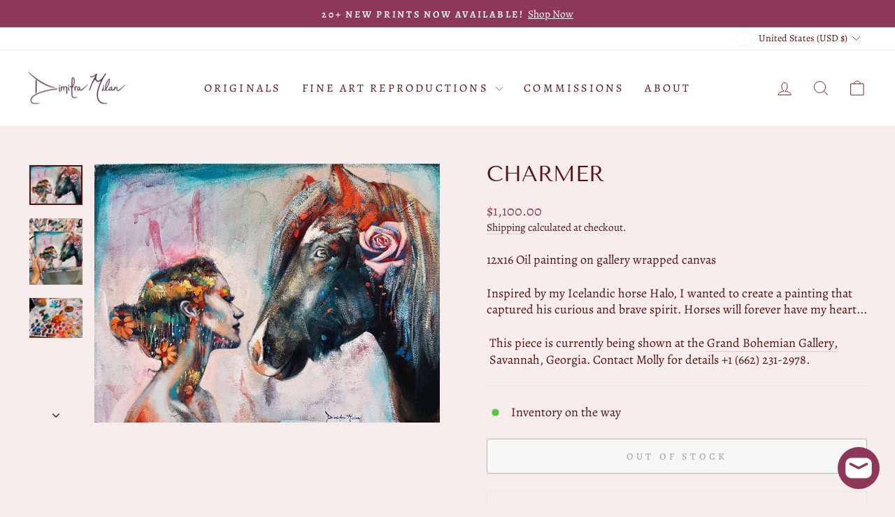

--- FILE ---
content_type: text/json
request_url: https://conf.config-security.com/model
body_size: 85
content:
{"title":"recommendation AI model (keras)","structure":"release_id=0x27:75:51:33:39:7f:7f:44:2e:57:37:33:45:27:37:74:34:3d:77:50:21:41:31:78:4b:59:2a:5f:45;keras;edjajzw10t3me908f3qai01aj4j31mu2w2560gz9dwu41vk2icrox5usjtrdk33hfy3o75kl","weights":"../weights/27755133.h5","biases":"../biases/27755133.h5"}